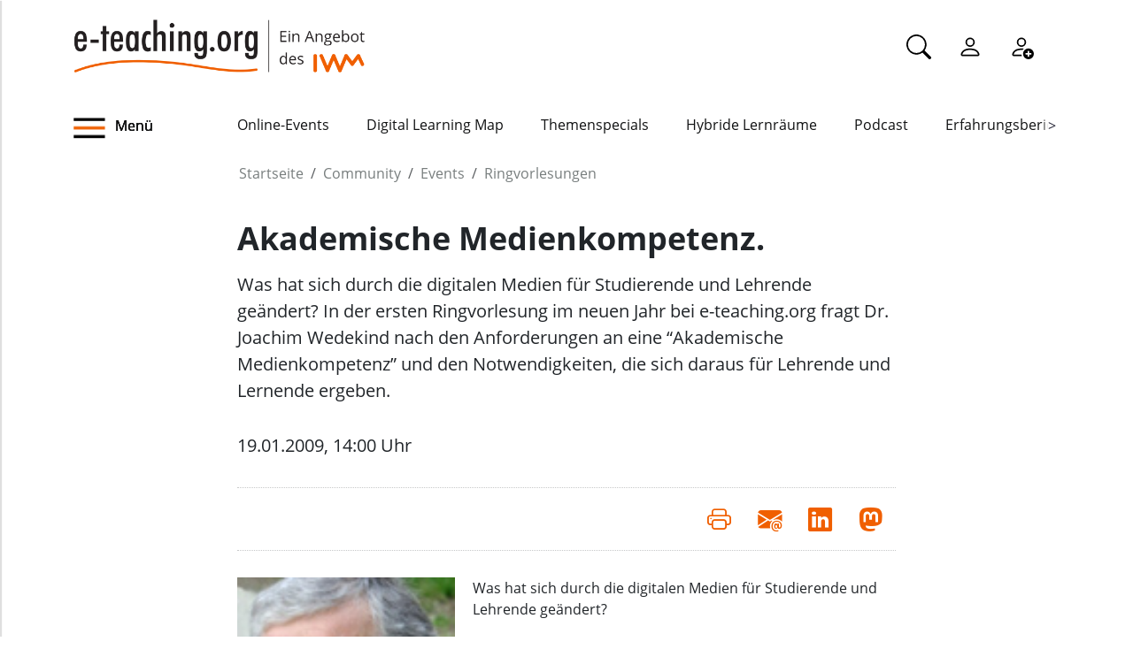

--- FILE ---
content_type: text/html;charset=utf-8
request_url: https://www.e-teaching.org/community/communityevents/ringvorlesung/akademMedienkompetenz
body_size: 8633
content:
<!DOCTYPE html>
<html xmlns="http://www.w3.org/1999/xhtml" lang="de" xml:lang="de">

<head><meta http-equiv="Content-Type" content="text/html; charset=UTF-8" />
  <meta charset="UTF-8" />
  <meta http-equiv="X-UA-Compatible" content="IE=edge" />
  <meta name="viewport" content="width=device-width, initial-scale=1.0" />
  <title>Akademische Medienkompetenz. — e-teaching.org - Gestaltung von Hochschulbildung mit digitalen Medien</title>
  <link rel="icon" href="/++theme++eteachingtheme2/data/favicon.ico" type="image/ico" />
  <link rel="stylesheet" href="/++theme++eteachingtheme2/dist/main.css" />
  <link rel="stylesheet" href="/++theme++eteachingtheme2/src/css/font-awesome.min.css" />
  <link rel="stylesheet" href="/++theme++eteachingtheme2/src/css/bootstrap-icons.css" />
  <link href="/++theme++barceloneta/css/barceloneta.min.css" media="all" rel="stylesheet" type="text/css" />
  <link rel="stylesheet" type="text/css" href="/++theme++eteachingtheme2/src/css/print.css" media="print" />

  <!-- <link href="https://cdn.jsdelivr.net/npm/bootstrap@5.0.2/dist/css/bootstrap.min.css" rel="stylesheet" integrity="sha384-EVSTQN3/azprG1Anm3QDgpJLIm9Nao0Yz1ztcQTwFspd3yD65VohhpuuCOmLASjC" crossorigin="anonymous"> -->
<meta charset="utf-8" /><meta property="og:url" content="https://www.e-teaching.org/community/communityevents/ringvorlesung/akademMedienkompetenz" /><meta property="og:type" content="article" /><meta property="og:title" content="Akademische Medienkompetenz." /><meta property="og:description" content="Was hat sich durch die digitalen Medien für Studierende und Lehrende geändert? In der ersten Ringvorlesung im neuen Jahr bei e-teaching.org fragt Dr. Joachim Wedekind nach den Anforderungen an eine “Akademische Medienkompetenz” und den Notwendigkeiten, die sich daraus für Lehrende und Lernende ergeben." /><meta property="og:image" content="https://www.e-teaching.org/community/communityevents/ringvorlesung/akademMedienkompetenz/@@download/image/akademMedienkompetenz.jpeg" /><meta property="og:image:width" content="111" /><meta property="og:image:height" content="130" /><meta name="description" content="Was hat sich durch die digitalen Medien für Studierende und Lehrende geändert? In der ersten Ringvorlesung im neuen Jahr bei e-teaching.org fragt Dr. Joachim Wedekind nach den Anforderungen an eine “Akademische Medienkompetenz” und den Notwendigkeiten, die sich daraus für Lehrende und Lernende ergeben." /><meta name="DC.description" content="Was hat sich durch die digitalen Medien für Studierende und Lehrende geändert? In der ersten Ringvorlesung im neuen Jahr bei e-teaching.org fragt Dr. Joachim Wedekind nach den Anforderungen an eine “Akademische Medienkompetenz” und den Notwendigkeiten, die sich daraus für Lehrende und Lernende ergeben." /><meta name="DC.date.created" content="2008-12-12T14:45:42+01:00" /><meta name="DC.date.modified" content="2023-03-01T09:10:31+01:00" /><meta name="DC.type" content="Online Veranstaltung" /><meta name="DC.format" content="text/plain" /><meta name="DC.language" content="de" /><meta name="DC.date.valid_range" content="2008/12/12 - " /><meta name="viewport" content="width=device-width, initial-scale=1.0" /><meta name="generator" content="Plone - https://plone.org/" /><link rel="canonical" href="https://www.e-teaching.org/community/communityevents/ringvorlesung/akademMedienkompetenz" /><link href="https://www.e-teaching.org/@@search" rel="search" title="Website durchsuchen" /><link data-bundle="easyform" href="https://www.e-teaching.org/++webresource++b6e63fde-4269-5984-a67a-480840700e9a/++resource++easyform.css" media="all" rel="stylesheet" type="text/css" /><link data-bundle="plone-fullscreen" href="https://www.e-teaching.org/++webresource++ac83a459-aa2c-5a45-80a9-9d3e95ae0847/++plone++static/plone-fullscreen/fullscreen.css" media="all" rel="stylesheet" type="text/css" /><script type="application/ld+json">{"@context": ["https://w3id.org/kim/amb/context.jsonld", "https://schema.org", {"@language": "de"}], "id": "https://www.e-teaching.org/community/communityevents/ringvorlesung/akademMedienkompetenz", "type": ["LearningResource"], "name": "Akademische Medienkompetenz.", "description": "Was hat sich durch die digitalen Medien f\u00fcr Studierende und Lehrende ge\u00e4ndert? In der ersten Ringvorlesung im neuen Jahr bei e-teaching.org fragt Dr. Joachim Wedekind nach den Anforderungen an eine \u201cAkademische Medienkompetenz\u201d und den Notwendigkeiten, die sich daraus f\u00fcr Lehrende und Lernende ergeben.", "about": [{"id": "https://w3id.org/kim/hochschulfaechersystematik/n0", "prefLabel": {"de": "Fach\u00fcbergreifend"}}], "keywords": ["Community", "Events"], "inLanguage": ["de"], "image": "https://www.e-teaching.org/community/communityevents/ringvorlesung/akademMedienkompetenz/@@download/thumbnail/akademMedienkompetenz.jpeg", "dateCreated": "2008-12-12T13:45:42+00:00", "datePublished": "2008-12-12T13:45:42+00:00", "dateModified": "2023-03-01T08:10:31+00:00", "publisher": [{"type": "Organization", "name": "e-teaching.org", "id": "https://www.e-teaching.org"}], "isAccessibleForFree": true, "conditionsOfAccess": {"id": "http://w3id.org/kim/conditionsOfAccess/no_login", "type": "Concept"}, "learningResourceType": [{"id": "https://w3id.org/kim/hcrt/video"}, {"id": "https://w3id.org/kim/hcrt/text"}], "audience": [{"id": "http://purl.org/dcx/lrmi-vocabs/educationalAudienceRole/teacher", "prefLabel": {"de": "Lehrperson"}, "type": "Concept"}, {"id": "http://purl.org/dcx/lrmi-vocabs/educationalAudienceRole/peerTutor", "prefLabel": {"de": "Peer-Tutor"}, "type": "Concept"}, {"id": "http://purl.org/dcx/lrmi-vocabs/educationalAudienceRole/mentor", "prefLabel": {"de": "Mentor"}, "type": "Concept"}, {"id": "http://purl.org/dcx/lrmi-vocabs/educationalAudienceRole/professional", "prefLabel": {"de": "Fachkraft"}, "type": "Concept"}], "educationalLevel": [{"id": "https://w3id.org/kim/educationalLevel/level_A", "prefLabel": {"de": "Hochschule", "en": "Higher education institution"}}], "isPartOf": [{"id": "https://www.e-teaching.org/praxis/themenspecials/medienkompetenz", "name": "Medienkompetenz", "type": ["LearningResource", "Course"]}], "hasPart": [{"id": "https://www.e-teaching.org/media-items/folien_2009_wedekind_akademische_medienkompetenz.pdf", "name": "Folien von Dr. Joachim Wedekind", "type": ["LearningResource"]}, {"id": "https://www.e-teaching.org/media-items/2009_medienkompetenz_wedekind_thillosen_akademische_medienkompetenz.mp4", "name": "Aufzeichnung: Akademische Medienkompetenz.", "type": ["LearningResource"]}], "duration": "P0Y0M0DT0H42M20S", "encoding": [{"contentUrl": "https://www.e-teaching.org/etresources//video/themenspecials/2009_medienkompetenz_wedekind-thillosen_akademische-medienkompetenz.mp4", "embedUrl": "https://www.e-teaching.org/community/communityevents/ringvorlesung/akademMedienkompetenz", "type": "MediaObject"}]}</script><script data-bundle="eteaching-policy2-edit-form" integrity="sha384-gFmBmQ/lIuAYaWPjb1nP1vNx9BU1M/GcoERts0MiiA/ehC3y/BAnM75tLLw/Nz2m" src="https://www.e-teaching.org/++webresource++2d00290c-6654-57dc-9476-96e58016bbd2/++plone++eteaching.policy2/eteaching.policy2.edit-form-bundle.js"></script><script data-bundle="mastodonShare" integrity="sha384-wSDJpmKfXgNTg7FMYv8W9smN4DzoJguqgdNmyz+Z5BQMzpYoRNkmucf5ip0I1pbX" src="https://www.e-teaching.org/++webresource++cb73bdc4-dc2d-5a8a-8262-f48ff64c1891/++plone++eteaching.policy2/simple-mastodon-share-button/mastodonShare.js"></script><script data-bundle="plone-fullscreen" integrity="sha384-yAbXscL0aoE/0AkFhaGNz6d74lDy9Cz7PXfkWNqRnFm0/ewX0uoBBoyPBU5qW7Nr" src="https://www.e-teaching.org/++webresource++6aa4c841-faf5-51e8-8109-90bd97e7aa07/++plone++static/plone-fullscreen/fullscreen.js"></script><script data-bundle="plone" integrity="sha384-T7C7Yovbvi1N4mUURIMkSdCYiheVGEeinkE0BbENGVeMKaPPPcwZk3djZfMKOEq/" src="https://www.e-teaching.org/++webresource++34f34eab-a19d-533e-a464-ddf672c6f922/++plone++static/bundle-plone/bundle.min.js"></script><script data-bundle="datagridfield-bundle" integrity="sha384-jKJmts2h4d/arNI0xwrgtirtgzvtPVCCkvp/Cm+TQbJcgWDWRenBt8B2zZJXjLIM" src="https://www.e-teaching.org/++webresource++be85199e-564e-50ca-b62d-4bcea4c4b51b/++resource++collective.z3cform.datagridfield/datagridfield-remote.min.js"></script></head>

<body class="d-flex flex-column h-100 plone-toolbar-top plone-toolbar-expanded body col-content frontend icons-on portaltype-eteaching-policy-onlineevent section-community site-eteaching subsection-communityevents subsection-communityevents-ringvorlesung subsection-communityevents-ringvorlesung-akademMedienkompetenz template-view thumbs-on userrole-anonymous viewpermission-view" id="visual-portal-wrapper" dir="ltr" data-base-url="https://www.e-teaching.org/community/communityevents/ringvorlesung/akademMedienkompetenz" data-view-url="https://www.e-teaching.org/community/communityevents/ringvorlesung/akademMedienkompetenz" data-portal-url="https://www.e-teaching.org" data-i18ncatalogurl="https://www.e-teaching.org/plonejsi18n" data-pat-pickadate="{&quot;date&quot;: {&quot;selectYears&quot;: 200}, &quot;time&quot;: {&quot;interval&quot;: 5 } }" data-pat-plone-modal="{&quot;actionOptions&quot;: {&quot;displayInModal&quot;: false}}"><!-- Header --><header id="content-header">
    <div class="container">
      <div id="portal-logo-wrapper" class="container">
        <div id="logo_menu" class="col-md-6">
          <div class="menu-button">
		<a id="toggle-button-nav" class="header_menu" role="button" title="Menü-Button"> <img class="toggle-button-icon fade-out" id="fade" src="https://www.e-teaching.org/++theme++eteachingtheme2/data/e-teaching_menu-search-icon.png" alt="Navigationsmenu Icon" />
		</a>
	</div>
          <a id="portal-logo" title="e-teaching.org - Gestaltung von Hochschulbildung mit digitalen Medien" href="https://www.e-teaching.org">
  <img alt="e-teaching.org - Gestaltung von Hochschulbildung mit digitalen Medien" src="https://www.e-teaching.org/@@site-logo/logo.png" title="e-teaching.org - Gestaltung von Hochschulbildung mit digitalen Medien" /></a>
        </div>
        <div class="col-md-6">
          <ul class="portalheader-personalbar">
	<li id="anon-personalbar">
		<a href="https://www.e-teaching.org/global_search" aria-label="Suche">
			<svg xmlns="http://www.w3.org/2000/svg" width="28" height="28" fill="currentColor" class="bi bi-search" viewbox="0 0 16 16">
  			<path d="M11.742 10.344a6.5 6.5 0 1 0-1.397 1.398h-.001c.03.04.062.078.098.115l3.85 3.85a1 1 0 0 0 1.415-1.414l-3.85-3.85a1.007 1.007 0 0 0-.115-.1zM12 6.5a5.5 5.5 0 1 1-11 0 5.5 5.5 0 0 1 11 0z"></path>
			</svg>
		</a>
	</li>
	<li id="anon-personalbar">
		
		<a href="https://www.e-teaching.org/login" aria-label="Einloggen">
			<svg xmlns="http://www.w3.org/2000/svg" width="28" height="28" fill="currentColor" class="bi bi-person" viewbox="0 0 16 16">
  			<path d="M8 8a3 3 0 1 0 0-6 3 3 0 0 0 0 6Zm2-3a2 2 0 1 1-4 0 2 2 0 0 1 4 0Zm4 8c0 1-1 1-1 1H3s-1 0-1-1 1-4 6-4 6 3 6 4Zm-1-.004c-.001-.246-.154-.986-.832-1.664C11.516 10.68 10.289 10 8 10c-2.29 0-3.516.68-4.168 1.332-.678.678-.83 1.418-.832 1.664h10Z"></path>
			</svg>
		</a>
	</li>
	<li id="anon-personalbar">
		<a href="https://www.e-teaching.org/@@register" aria-label="Registrieren">
			<svg xmlns="http://www.w3.org/2000/svg" width="28" height="28" fill="currentColor" class="bi bi-person-add" viewbox="0 0 16 16">
			  <path d="M12.5 16a3.5 3.5 0 1 0 0-7 3.5 3.5 0 0 0 0 7Zm.5-5v1h1a.5.5 0 0 1 0 1h-1v1a.5.5 0 0 1-1 0v-1h-1a.5.5 0 0 1 0-1h1v-1a.5.5 0 0 1 1 0Zm-2-6a3 3 0 1 1-6 0 3 3 0 0 1 6 0ZM8 7a2 2 0 1 0 0-4 2 2 0 0 0 0 4Z"></path>
			  <path d="M8.256 14a4.474 4.474 0 0 1-.229-1.004H3c.001-.246.154-.986.832-1.664C4.484 10.68 5.711 10 8 10c.26 0 .507.009.74.025.226-.341.496-.65.804-.918C9.077 9.038 8.564 9 8 9c-5 0-6 3-6 4s1 1 1 1h5.256Z"></path>
			</svg>
		</a>
	</li>
	
	<li id="anon-personalbar">
		
	</li>

</ul>
        </div>
      </div>
      <div class="header-menu">
        <div class="col-lg-2 col-md-2 col-sm-3 menu-icon-wrapper">
		<a id="toggle-button" class="toggle-button" role="button" title="Menü-Button"> <img class="toggle-button-icon" src="https://www.e-teaching.org/++theme++eteachingtheme2/data/e-teaching_menu-search-icon.png" alt="Navigationsmenu Icon" />
			<span>Menü</span>
		</a>
	</div>
        <!-- Here is the new menu -->
        <div class="col-lg-10 col-md-10 col-sm-9">
          <nav class="horizontal-menu">
	<div class="hs">
		
			<button class="left-arrow disabled" id="left-arrow">&lt;</button>

			<button class="right-arrow" id="right-arrow">&gt;</button>
		
		<div class="showcase" id="showcase">
			<ul style="width: 900%" id="nav">
				<li class="linav"><a href="https://www.e-teaching.org/community/communityevents">Online-Events</a></li>
    <li class="linav"><a href="https://www.e-teaching.org/community/digital-learning-map">Digital Learning Map</a></li>
    <li class="linav"><a href="https://www.e-teaching.org/praxis/themenspecials">Themenspecials</a></li>
    <li class="linav"><a href="https://www.e-teaching.org/praxis/hybride-lernraeume">Hybride Lernräume</a></li>
    <li class="linav"><a href="https://www.e-teaching.org/materialien/podcasts">Podcast</a></li>
    <li class="linav"><a href="https://www.e-teaching.org/praxis/erfahrungsberichte">Erfahrungsberichte</a></li>
    <li class="linav"><a href="https://www.e-teaching.org/materialien/studien">Studien</a></li>
    <li class="linav"><a href="https://www.e-teaching.org/materialien/qualifizierungsangebote">Qualifzierungsangebote</a></li>
			</ul>
		</div>
	</div>
</nav>
        </div>
        <!--End of Horizontal scroll-->
      </div>
    </div>
  </header><!-- Breadcrumb section  --><div id="above-content-wrapper" class="container">
    <nav id="portal-breadcrumbs">
      <div class="container">
        <div class="row">
          <div class="col-lg-10 offset-lg-2">
            <ol class="breadcrumb" style="margin-bottom: 0rem;">
      <li class="breadcrumb-item"><a href="https://www.e-teaching.org">Startseite</a></li>
      
      <li class="breadcrumb-item"><a href="https://www.e-teaching.org/community">Community</a></li>
			

      
      <li class="breadcrumb-item"><a href="https://www.e-teaching.org/community/communityevents">Events</a></li>
			

      
      <li class="breadcrumb-item"><a href="https://www.e-teaching.org/community/communityevents/ringvorlesung">Ringvorlesungen</a></li>
			

      
      
			

      
    </ol>
          </div>
        </div>
      </div>
    </nav>
  </div><!-- Breadcrumb section  --><div class="container content">
    <div class="row">
      <aside id="portalMessage" class="col-12"></aside>
    </div>
    <main id="main-container" class="row">
      <section id="portal-center" class="col-lg-12">

      

      

        

          <article id="content">

            
		
			<div class="col-lg-8 offset-lg-2">
				<h1 class="documentFirstHeading">Akademische Medienkompetenz.</h1>
				<p class="documentDescription lead mt-3">Was hat sich durch die digitalen Medien für Studierende und Lehrende geändert? In der ersten Ringvorlesung im neuen Jahr bei e-teaching.org fragt Dr. Joachim Wedekind nach den Anforderungen an eine “Akademische Medienkompetenz” und den Notwendigkeiten, die sich daraus für Lehrende und Lernende ergeben.</p>
				<p class="lead">19.01.2009, 14:00 Uhr</p>

				<div class="mb-3" id="viewlets-abovecontentbody">
<div class="bottom30">

	<hr class="site-actions-hr" />

	

		<div class="d-flex justify-content-between filter-introduction">
			<div class="site-actions-container">
				      
			</div>

			<div class="site-actions-container">
				<a id="site-actions" onclick="window.print()" title="Druck oder PDF"> <span> <i style="font-size: 1.7em; padding: 15px" class="bi bi-printer" aria-hidden="true"></i>
				</span>
				</a>

				
					
						<a href="mailto:?body=https%3A//www.e-teaching.org/community/communityevents/ringvorlesung/akademMedienkompetenz&amp;text=Akademische%20Medienkompetenz." target="_blank" id="site-actions" title="Auf Mail teilen">
							<span> <i style="font-size:1.7em; padding:15px" class="bi bi-envelope-at-fill" aria-hidden="true">
							</i>
						</span>
						</a>
					
					
				
					
						<a href="https://www.linkedin.com/sharing/share-offsite/?url=https%3A//www.e-teaching.org/community/communityevents/ringvorlesung/akademMedienkompetenz&amp;text=Akademische%20Medienkompetenz." target="_blank" id="site-actions" title="Auf Linkedin teilen">
							<span> <i style="font-size:1.7em; padding:15px" class="bi bi-linkedin" aria-hidden="true">
							</i>
						</span>
						</a>
					
					
				
					
					
						<a id="site-actions" class="mastodon-share"></a>
					
				

			</div>
		</div>
		<hr class="site-actions-hr" />

	

</div>













<div id="image-viewlet">
	<div class="image left viewlet-image-left">
		<img src="https://www.e-teaching.org/community/communityevents/ringvorlesung/akademMedienkompetenz/@@download/image/akademMedienkompetenz.jpeg" alt="Hauptbild des Beitrags" class=" img-fluid d-block " width="111" height="130" />
		<p class="image-caption">Dr. Joachim Wedekind (e-teaching.org)</p>
	</div>
</div>




</div>


				<div id="content-core" class="author-content">

					
						<p></p><p>Was hat sich durch die digitalen Medien für Studierende und Lehrende geändert?</p>
<p>Dr. Joachim Wedekind fragte im Rahmen der e-teaching.org-Ringvorlesung nach den Anforderungen an eine "Akademische Medienkompetenz" und den Notwendigkeiten, die sich daraus für Lehrende und Lernende ergeben.</p>
					
			
					
					
					<div style="clear: both;"></div>

				</div>

				<div id="viewlets-belowcontentbody">





<div class="bottom40" id="additional-information-viewlet">	
	<h1 class="sectionTitle">
		Weitere Informationen
	</h1>	
  
  <div class="mt-3 mb-0">
  	<span>Diese Online-Veranstaltung ist Teil des Themenspecials <a class="underline-link" href="https://www.e-teaching.org/praxis/themenspecials/medienkompetenz">Medienkompetenz</a>.</span>
  </div>
  
</div>


<div class="bottom40" id="viewlet-relatedmaterial">
	
	<h1 class="sectionTitle">Materialien zum Beitrag</h1>

	
		<div class="bottom40" id="media-item">
			<div>

			

				
				<h3 class="bottom20">
					<a href="https://www.e-teaching.org/media-items/2009_medienkompetenz_wedekind_thillosen_akademische_medienkompetenz.mp4">Aufzeichnung</a>
				</h3>

				
				
				
				
				
				<div style="width:100%; border: 1px solid #ddd; color: grey; padding:10px" class="bottom20">
					<video data-matomo-title="Aufzeichnung: Akademische Medienkompetenz." id="media1" poster="https://www.e-teaching.org/etresources/video/themenspecials/thumbnail/2009_medienkompetenz_wedekind-thillosen_akademische-medienkompetenz.jpg" width="100%" height="100%" style="width:100%;height:100%" preload="metadata" controls="controls">
						<source type="video/mp4" src="https://www.e-teaching.org/etresources/video/themenspecials/2009_medienkompetenz_wedekind-thillosen_akademische-medienkompetenz.mp4"></source>
						
					</video>
					
					
				</div>
				
				

				
				
			</div>
		</div>
	
		<div class="bottom40" id="media-item">
			<div>

			

				
				<h3 class="bottom20">
					<a href="https://www.e-teaching.org/media-items/folien_2009_wedekind_akademische_medienkompetenz.pdf">Folien von Dr. Joachim Wedekind</a>
				</h3>

				
				
				
				<div style="width:100%; border: 1px solid #ddd; color: grey; padding:10px" class="bottom20">
					<div class="&#10;&#9;&#9;&#9;&#9;&#9;style string:max-width:100%">
						<a href="https://www.e-teaching.org/etresources/pdf/folien_2009_wedekind_akademische-medienkompetenz.pdf">
							<img src="https://www.e-teaching.org/etresources/pdf/thumbnail/folien_2009_wedekind_akademische-medienkompetenz.png" class="img-responsive" style="max-width:100%" />
						</a>
					</div>
				</div>
				
				
				
				

				
				
			</div>
		</div>
	
</div>
















</div>

				

			</div>

		
	
            <footer>
              <div id="viewlet-below-content">



















<div class="bottom40">
	<div class="related_object_listing mt-4">
		<h1 class="sectionTitle"> Weitere Online-Veranstaltungen</h1>
		<div class="d-flex row flex-sm-column flex-lg-row justify-content-around gap-sm-0">
			<div class="mb-4 col-12 col-lg-3">

					<div class="d-flex d-md-block flex-lg-column gap-4 flex-sm-row col-12">
									
						<a style="text-decoration:none; color:black" href="https://www.e-teaching.org/community/communityevents/onlinepodium/abschlussdiskussion-curriculumentwicklung-zwischen-innovation-und-strukturellen-rahmenbedingungen">
							<img class="img-responsive " src="https://www.e-teaching.org/community/communityevents/onlinepodium/abschlussdiskussion-curriculumentwicklung-zwischen-innovation-und-strukturellen-rahmenbedingungen/@@download/image/5-online-event_hauptbild.jpg" alt="Hauptbild des Beitrags" />
						</a>
					
						<h4 class="mt-2">
							<a style="color:#212529; text-decoration:none;" href="https://www.e-teaching.org/community/communityevents/onlinepodium/abschlussdiskussion-curriculumentwicklung-zwischen-innovation-und-strukturellen-rahmenbedingungen" alt="Abschlussdiskussion: Curriculumentwicklung zwischen Innovation und strukturellen Rahmenbedingungen">Abschlussdiskussion: Curriculumentwicklung zwischen Innovation und strukturellen Rahmenbedingungen</a>						
						</h4>
						
					</div>
					<h6 class="">
						<span>19.01.2026</span>
						
					</h6>
					<div class="">Die bisherigen Online-Veranstaltungen des Themenspecials befassten sich vor allem mit didaktischen Aspekten, innovativen Ideen und dem Einsatz digitaler Medien im Bereich der Curriculumentwicklung. Ausgangspunkt der abschließenden Online-Podiums war ...</div>



			</div>
   <div class="mb-4 col-12 col-lg-3">

					<div class="d-flex d-md-block flex-lg-column gap-4 flex-sm-row col-12">
									
						<a style="text-decoration:none; color:black" href="https://www.e-teaching.org/community/communityevents/onlinepodium/workshop-curricula-entwickeln-mit-ki-und-anderen-tools">
							<img class="img-responsive " src="https://www.e-teaching.org/community/communityevents/onlinepodium/workshop-curricula-entwickeln-mit-ki-und-anderen-tools/@@download/image/Online-Event_Hauptbild_2_rebner_pfinner_pasterk.jpg" alt="Hauptbild des Beitrags" />
						</a>
					
						<h4 class="mt-2">
							<a style="color:#212529; text-decoration:none;" href="https://www.e-teaching.org/community/communityevents/onlinepodium/workshop-curricula-entwickeln-mit-ki-und-anderen-tools" alt="Workshop: Curricula entwickeln mit KI und anderen Tools">Workshop: Curricula entwickeln mit KI und anderen Tools</a>						
						</h4>
						
					</div>
					<h6 class="">
						<span>15.12.2025</span>
						
					</h6>
					<div class="">Die anderthalbstündige Online-Veranstaltung bot die Möglichkeit, sich in verschiedenen Workshops mit der Bedeutung von Künstlicher Intelligenz (KI) bei der Gestaltung von Curricula zu beschäftigen. Dabei ging es sowohl darum, wie KI möglicherweise ...</div>



			</div>
   <div class="mb-4 col-12 col-lg-3">

					<div class="d-flex d-md-block flex-lg-column gap-4 flex-sm-row col-12">
									
						<a style="text-decoration:none; color:black" href="https://www.e-teaching.org/community/communityevents/ringvorlesung/micro-credentials-flexibilisierung-und-personalisierung-von-curricula">
							<img class="img-responsive " src="https://www.e-teaching.org/community/communityevents/ringvorlesung/micro-credentials-flexibilisierung-und-personalisierung-von-curricula/@@download/image/Online-Event_Hauptbild_2_raab_kreuzer.jpg" alt="Hauptbild des Beitrags" />
						</a>
					
						<h4 class="mt-2">
							<a style="color:#212529; text-decoration:none;" href="https://www.e-teaching.org/community/communityevents/ringvorlesung/micro-credentials-flexibilisierung-und-personalisierung-von-curricula" alt="Micro-Credentials: Flexibilisierung und Personalisierung von Curricula">Micro-Credentials: Flexibilisierung und Personalisierung von Curricula</a>						
						</h4>
						
					</div>
					<h6 class="">
						<span>01.12.2025</span>
						
					</h6>
					<div class="">Als „Microcredentials“ werden Nachweise von Lernergebnissen bezeichnet, die im Rahmen von Lerneinheiten erworben wurden, die weniger umfangreich sind als klassische Hochschulveranstaltungen. Im Online-Event diskutierten Hon.-Prof. Ernst Kreuzer (TU ...</div>



			</div>
   <div class="mb-4 col-12 col-lg-3">

					<div class="d-flex d-md-block flex-lg-column gap-4 flex-sm-row col-12">
									
						<a style="text-decoration:none; color:black" href="https://www.e-teaching.org/community/communityevents/ringvorlesung/future-skills-und-kompetenzen-im-curriculum">
							<img class="img-responsive " src="https://www.e-teaching.org/community/communityevents/ringvorlesung/future-skills-und-kompetenzen-im-curriculum/@@download/image/Online-Event_Hauptbild_2_ehlers-bauer.jpg" alt="Hauptbild des Beitrags" />
						</a>
					
						<h4 class="mt-2">
							<a style="color:#212529; text-decoration:none;" href="https://www.e-teaching.org/community/communityevents/ringvorlesung/future-skills-und-kompetenzen-im-curriculum" alt="Future Skills und Kompetenzen im Curriculum">Future Skills und Kompetenzen im Curriculum</a>						
						</h4>
						
					</div>
					<h6 class="">
						<span>11.11.2025</span>
						
					</h6>
					<div class="">Ziel des Konzepts der Future Skills ist es, Kompetenzen zu identifizieren, die zukünftig persönlich und beruflich an Bedeutung gewinnen und damit auch für die Hochschullehre immer wichtiger werden. Zu Beginn des Online-Events gab Prof. Dr. ...</div>



			</div>
		</div>
			
	</div>
</div>







</div>
            </footer>
          </article>
        
      

      
    </section>
      <section id="center-container" class="col-lg-8 offset-lg-2"></section>
      
    </main>
    <!--/row-->
  </div><!--/container--><!--/outer-wrapper --><footer class="mt-auto">
    <div class="before-first-row d-flex justify-content-start flex-column">
      <div class="container"></div>
    </div>
    <div class="first-row d-flex justify-content-start flex-column">
      <div class="container"><div id="upper-footer">
	<a class="logo-wrapper" href="https://www.e-teaching.org">
		<img width="578" height="144" class="logo" alt="logo" src="https://www.e-teaching.org/@@site-logo/logo.png" />
	</a>
	<ul class="d-flex justify-content-start">
		<li>
			<a href="https://www.e-teaching.org/kontakt">Kontakt</a>
		</li>
  <li>
			<a href="https://www.e-teaching.org/portalinformationen">Über uns</a>
		</li>
  <li>
			<a href="https://www.e-teaching.org/portalinformationen/presse_information">Presse</a>
		</li>
  <li>
			<a href="https://www.e-teaching.org/news/letter">Newsletter</a>
		</li>
	</ul>
</div></div>
    </div>
    <div class="second-row d-flex justify-content-end">
      <div class="container d-flex justify-content-end"><div class="lower-footer">

	<ul class="d-flex">
		<li>
			<a href="https://www.e-teaching.org/barrierefreiheit">Barrierefreiheit</a>
		</li>
  <li>
			<a href="https://www.e-teaching.org/impressum">Impressum</a>
		</li>
  <li>
			<a href="https://www.e-teaching.org/datenschutz">Datenschutz</a>
		</li>
	</ul>

	<div>
		<span>
			<a rel="me" aria-label="Linkedin" href="https://de.linkedin.com/showcase/eteachingorg/" target="_blank">
				<i class="bi bi-linkedin" aria-hidden="true"></i>
			</a>
		</span>
  <span>
			<a rel="me" aria-label="Mastodon" href="https://higher-edu.social/@e_teaching_org" target="_blank">
				<i class="bi bi-mastodon" aria-hidden="true"></i>
			</a>
		</span>
  <span>
			<a rel="me" aria-label="Bluesky" href="https://bsky.app/profile/e-teaching.org" target="_blank">
				<i class="bi bi-bluesky" aria-hidden="true"></i>
			</a>
		</span>
  <span>
			<a rel="me" aria-label="RSS" href="https://www.e-teaching.org/news/blog-und-kalender-abonnieren-so-gehts" target="_blank">
				<i class="bi bi-rss" aria-hidden="true"></i>
			</a>
		</span>
  <span>
			<a rel="me" aria-label="iCAL" href="https://www.e-teaching.org/news/blog-und-kalender-abonnieren-so-gehts#ical" target="_blank">
				<i class="bi bi-calendar-event" aria-hidden="true"></i>
			</a>
		</span>
	</div>

</div></div>
    </div>
  </footer><script src="/++theme++eteachingtheme2/dist/main.js"></script></body>

<div id="menu">
  <nav class="hide-onload">
    <h2>
      <img class="logo" src="https://www.e-teaching.org/@@site-logo/logo.png" alt="logo" />
      <button type="button" class="close-button"><span class="close-menu">SCHLIEẞEN</span><i class="fa fa-times-circle" aria-hidden="true"></i></button>
    </h2>
    <ul class="nav-list"></ul>
  </nav>
</div>

<div id="plone-analytics"><script type="text/javascript">
		  var _paq = _paq || [];
		  /* tracker methods like "setCustomDimension" should be called before "trackPageView" */
		  _paq.push(['trackPageView']);
		  _paq.push(['enableLinkTracking']);
		  (function() {
		    var u="//piwik.e-teaching.org/";
		    _paq.push(['setTrackerUrl', u+'piwik.php']);
		    _paq.push(['setSiteId', '1']);
		    var d=document, g=d.createElement('script'), s=d.getElementsByTagName('script')[0];
		    g.type='text/javascript'; g.async=true; g.defer=true; g.src=u+'piwik.js'; s.parentNode.insertBefore(g,s);
		  })();
		</script></div>

</html>